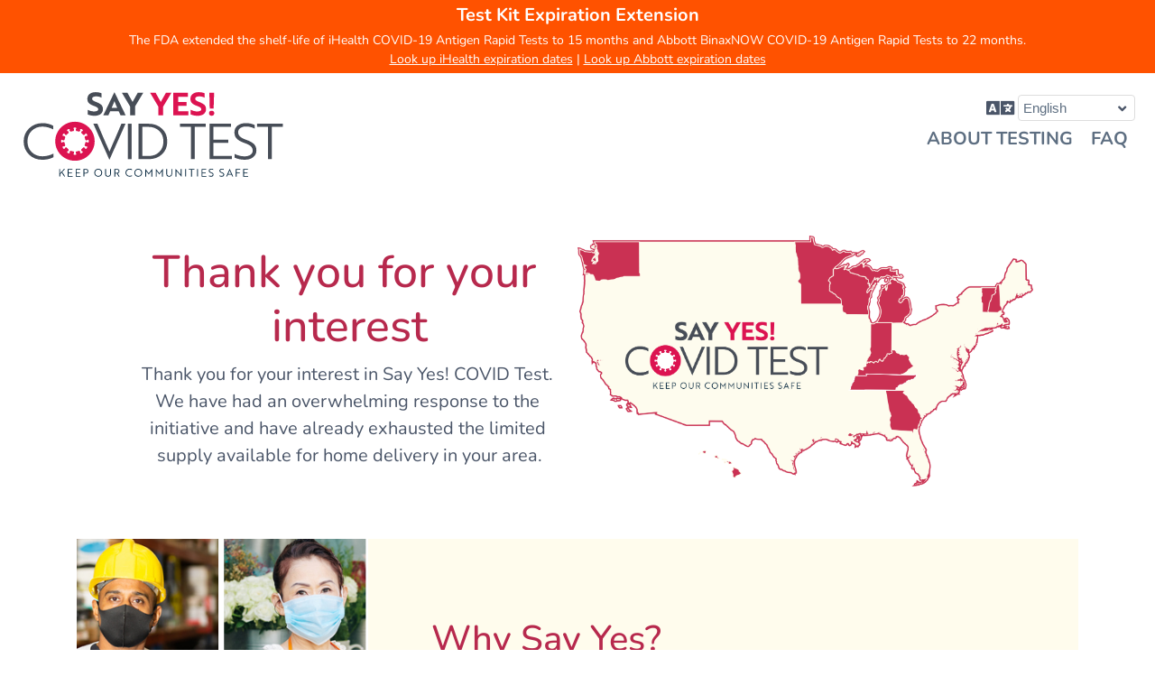

--- FILE ---
content_type: text/html
request_url: https://sayyescovidhometest.com/
body_size: 272
content:
<!doctype html><html lang="en"><head><meta charset="utf-8"/><link rel="icon" id="favicon"/><meta name="viewport" content="width=device-width,initial-scale=1"/><meta name="theme-color" content="#000000"/><meta name="description" id="description" content="Say Yes! Covid Test | Keep our communities safe"/><link rel="apple-touch-icon" id="favicon192"/><link crossorigin="use-credentials" rel="manifest" href="/manifest.json"/><link rel="alternate" id="hreflang" href="/" hreflang="x-default"/><script defer="defer" src="/static/js/main.d486a34b.js"></script><link href="/static/css/main.764b864e.css" rel="stylesheet"></head><body><noscript>You need to enable JavaScript to run this app.</noscript><div id="root"></div></body></html>

--- FILE ---
content_type: image/svg+xml
request_url: https://sayyescovidhometest.com/static/media/dig_assist_icon.4a7e683ddba4d60d708b7876a88167cb.svg
body_size: 1003
content:
<svg width="73" height="121" viewBox="0 0 73 121" fill="none" xmlns="http://www.w3.org/2000/svg">
<path d="M15.0701 53.3801C10.6033 50.5496 7.06179 46.4744 4.88178 41.6566C2.70178 36.8387 1.97842 31.4884 2.80079 26.2647C3.62316 21.0409 5.95536 16.1716 9.51017 12.2566C13.065 8.34154 17.6872 5.55162 22.8076 4.2304C27.928 2.90917 33.3231 3.11433 38.3283 4.82061C43.3336 6.52689 47.7306 9.65978 50.9778 13.8335C54.225 18.0072 56.1807 23.0395 56.604 28.3107C57.0273 33.5818 55.8997 38.8617 53.3601 43.5001" stroke="#fff" stroke-width="4.85" stroke-linecap="round" stroke-linejoin="round"/>
<path d="M15.2 37.8501C13.9224 35.3541 13.3168 32.5686 13.4425 29.7675C13.5683 26.9663 14.4212 24.2462 15.9172 21.8748C17.4133 19.5033 19.501 17.5622 21.9749 16.2425C24.4489 14.9228 27.2238 14.2699 30.0266 14.3481C32.8295 14.4263 35.5636 15.2328 37.9601 16.6884C40.3567 18.144 42.3329 20.1985 43.6945 22.6496C45.056 25.1008 45.7559 27.8642 45.7253 30.668C45.6947 33.4718 44.9347 36.2192 43.52 38.6401" stroke="#fff" stroke-width="3.16" stroke-linecap="round" stroke-linejoin="round"/>
<path d="M59.37 75.3399V64.8999C59.3699 64.1077 59.5268 63.3234 59.8314 62.5922C60.1361 61.8609 60.5825 61.1973 61.145 60.6394C61.7074 60.0816 62.3748 59.6407 63.1085 59.3422C63.8423 59.0436 64.6279 58.8933 65.42 58.8999H65.57C67.1171 58.9025 68.6 59.519 69.693 60.6139C70.7861 61.7088 71.4 63.1927 71.4 64.7399V75.9999C71.4 91.4699 68.78 98.6099 66.99 101.67C66.091 103.22 65.4589 104.91 65.12 106.67C64.4403 110.244 62.5354 113.469 59.7334 115.789C56.9314 118.109 53.4078 119.379 49.77 119.38H37.85C34.1956 119.379 30.6573 118.096 27.8508 115.756C25.0444 113.415 23.1474 110.165 22.49 106.57C22.148 104.604 21.4281 102.722 20.37 101.03L3.83996 75.2599C2.76361 73.8387 2.28277 72.0544 2.4993 70.2848C2.71582 68.5153 3.61271 66.8995 4.99997 65.7799V65.7799C6.23266 64.7578 7.78366 64.1984 9.38496 64.1984C10.9863 64.1984 12.5373 64.7578 13.77 65.7799L23.24 73.7199V30.6099C23.24 29.0186 23.8721 27.4924 24.9973 26.3672C26.1225 25.242 27.6487 24.6099 29.24 24.6099H29.39C30.9371 24.6125 32.42 25.229 33.513 26.3239C34.6061 27.4188 35.22 28.9027 35.22 30.4499L35.32 66.5299V54.9099C35.3261 54.1362 35.4875 53.3716 35.7946 52.6614C36.1017 51.9513 36.5483 51.31 37.1078 50.7756C37.6674 50.2413 38.3285 49.8247 39.0521 49.5506C39.7756 49.2764 40.5468 49.1504 41.32 49.1799V49.1799C42.9113 49.1799 44.4374 49.812 45.5626 50.9372C46.6878 52.0624 47.32 53.5886 47.32 55.1799V59.3999C47.32 58.6119 47.4752 57.8317 47.7767 57.1038C48.0782 56.3758 48.5202 55.7144 49.0773 55.1572C49.6345 54.6001 50.2959 54.1581 51.0239 53.8566C51.7518 53.5551 52.532 53.3999 53.32 53.3999V53.3999C54.9113 53.3999 56.4374 54.032 57.5626 55.1572C58.6878 56.2824 59.32 57.8086 59.32 59.3999L59.37 75.3399Z" fill="#fff" stroke="transparent" stroke-width="2" stroke-miterlimit="10"/>
</svg>


--- FILE ---
content_type: image/svg+xml
request_url: https://sayyescovidhometest.com/static/media/syct_logo_white.4bf359d4092ad880c419bbefd01791a5.svg
body_size: 3116
content:
<?xml version="1.0" encoding="utf-8"?>
<!-- Generator: Adobe Illustrator 25.0.0, SVG Export Plug-In . SVG Version: 6.00 Build 0)  -->
<svg version="1.1" id="Layer_1" xmlns="http://www.w3.org/2000/svg" xmlns:xlink="http://www.w3.org/1999/xlink" x="0px" y="0px"
	 viewBox="0 0 601.9 205.3" style="enable-background:new 0 0 601.9 205.3;" xml:space="preserve">
<style type="text/css">
	.st0{fill:#DC1351;}
	.st1{fill:#FFFFFF;}
</style>
<g>
	<path class="st0" d="M167,118.7c0,24.9-20.2,45.1-45.1,45.1c-24.9,0-45.1-20.2-45.1-45.1c0-24.9,20.2-45.1,45.1-45.1
		C146.8,73.6,167,93.8,167,118.7"/>
	<path class="st1" d="M125,95c2.1,0.3,4.2,0.8,6.1,1.6c2.4-0.5,3.2-3.1,3-3.7c-0.1-0.5-0.7-0.7-0.4-1.5c0.4-1.2,2.5-1.3,4.1-0.3l0,0
		l0,0c1.6,0.9,2.6,2.7,1.8,3.7c-0.5,0.6-1,0.2-1.5,0.4c-0.6,0.1-2.5,2.1-1.7,4.4c1.7,1.3,3.2,2.8,4.5,4.5c2.3,0.7,4.3-1.1,4.4-1.7
		c0.1-0.5-0.3-0.9,0.4-1.5c1-0.8,2.8,0.1,3.7,1.8l0,0l0,0c0.9,1.6,0.9,3.6-0.3,4.1c-0.8,0.3-1-0.3-1.5-0.4c-0.6-0.2-3.1,0.6-3.7,2.9
		c0.8,2,1.4,4.1,1.7,6.3c1.6,1.7,4.2,1.1,4.6,0.7c0.4-0.4,0.2-0.9,1.1-1.1c1.3-0.2,2.3,1.5,2.3,3.4v0v0c0,1.9-1.1,3.6-2.3,3.4
		c-0.8-0.1-0.7-0.7-1.1-1.1c-0.4-0.4-3-1-4.6,0.6c-0.3,2.2-0.8,4.4-1.7,6.4c0.6,2.2,3.1,3,3.6,2.8c0.5-0.1,0.7-0.7,1.5-0.4
		c1.2,0.4,1.3,2.5,0.3,4.1l0,0l0,0c-0.9,1.6-2.7,2.6-3.7,1.8c-0.7-0.5-0.2-1-0.4-1.5c-0.1-0.6-2-2.3-4.2-1.8c-1.4,1.8-3,3.4-4.8,4.8
		c-0.6,2.2,1.2,4.1,1.8,4.2c0.5,0.1,0.9-0.3,1.5,0.4c0.8,1-0.1,2.8-1.8,3.7l0,0l0,0c-1.6,0.9-3.6,0.9-4.1-0.3
		c-0.3-0.8,0.3-1,0.4-1.5c0.2-0.5-0.6-3-2.7-3.6c-2.1,0.9-4.3,1.5-6.6,1.8c-1.6,1.6-1,4.1-0.6,4.5c0.4,0.4,0.9,0.2,1.1,1.1
		c0.2,1.3-1.5,2.3-3.4,2.3h0h0c-1.9,0-3.6-1.1-3.4-2.3c0.1-0.8,0.7-0.7,1.1-1.1c0.4-0.4,1-2.9-0.5-4.5c-2.3-0.3-4.5-0.9-6.6-1.8
		c-2.2,0.6-2.9,3.1-2.7,3.6c0.1,0.5,0.7,0.7,0.4,1.5c-0.4,1.2-2.5,1.3-4.1,0.3l0,0l0,0c-1.6-0.9-2.6-2.7-1.8-3.7
		c0.5-0.7,1-0.2,1.5-0.4c0.5-0.1,2.3-2,1.8-4.2c-1.8-1.4-3.4-3-4.8-4.8c-2.2-0.6-4.1,1.2-4.2,1.8c-0.1,0.5,0.3,0.9-0.4,1.5
		c-1,0.8-2.8-0.1-3.7-1.8l0,0l0,0c-0.9-1.6-0.9-3.6,0.3-4.1c0.8-0.3,1,0.3,1.5,0.4c0.5,0.2,3.1-0.6,3.6-2.8c-0.8-2-1.4-4.2-1.7-6.4
		c-1.6-1.7-4.2-1.1-4.6-0.6c-0.4,0.4-0.2,0.9-1.1,1.1c-1.3,0.2-2.3-1.5-2.3-3.4l0,0l0,0c0-1.9,1.1-3.6,2.3-3.4
		c0.8,0.1,0.7,0.7,1.1,1.1c0.4,0.4,3,1,4.6-0.7c0.3-2.2,0.9-4.3,1.7-6.3c-0.5-2.3-3.1-3.1-3.7-2.9c-0.5,0.1-0.7,0.7-1.5,0.4
		c-1.2-0.4-1.3-2.5-0.3-4.1l0,0l0,0c0.9-1.6,2.7-2.6,3.7-1.8c0.7,0.5,0.2,1,0.4,1.5c0.1,0.6,2.1,2.4,4.4,1.7
		c1.3-1.7,2.8-3.2,4.5-4.5c0.8-2.3-1.1-4.3-1.7-4.4c-0.5-0.1-0.9,0.3-1.5-0.4c-0.8-1,0.1-2.8,1.8-3.7l0,0l0,0
		c1.6-0.9,3.6-0.9,4.1,0.3c0.3,0.8-0.3,1-0.4,1.5c-0.2,0.6,0.6,3.2,3,3.7c1.9-0.8,4-1.3,6.1-1.6c1.8-1.6,1.2-4.3,0.8-4.7
		c-0.4-0.4-0.9-0.2-1.1-1.1c-0.2-1.3,1.5-2.3,3.4-2.3l0,0l0,0c1.9,0,3.6,1.1,3.4,2.3c-0.1,0.8-0.7,0.7-1.1,1.1
		C123.8,90.7,123.1,93.4,125,95"/>
	<path class="st1" d="M72.1,83v8.3c-8.3-4.2-16.5-6.4-24.8-6.4c-9.8,0-17.9,3.3-24.5,9.8c-6.4,6.5-9.6,14.7-9.6,24.5
		c0,9.9,3.2,18,9.6,24.5c6.5,6.5,14.7,9.8,24.5,9.8c8.6,0,17.1-2.1,25.4-6.3v8.3c-7.1,4-15.6,6-25.4,6c-12.4,0-22.6-4-30.6-12.1
		c-8.1-8.1-12.2-18.2-12.2-30.2c0-12,4.1-22,12.2-30.1c8.3-8.1,18.5-12.2,30.6-12.2C56.7,76.8,65,78.9,72.1,83"/>
	<path class="st1" d="M228.3,78.2h9.4l-36.8,83.2h-0.2l-36.7-83.2h9.3l15.5,36.3l4,9.3c3.3,7.3,6,13.5,8.1,18.8l3.6-8.6l4.3-10.1
		l4.1-9.3L228.3,78.2z"/>
</g>
<rect x="243" y="78.2" class="st1" width="8.6" height="81.9"/>
<g>
	<path class="st1" d="M290,85.5h-13.9v67.3h14.4c9.8,0,17.9-3.1,24.2-9.2c6.4-6.2,9.7-14.4,9.7-24.5c0-10.2-3.3-18.3-9.8-24.5
		C308.2,88.5,300,85.5,290,85.5 M290.5,160.1h-23.1V78.2h22.6c12.6,0,22.9,3.8,30.9,11.3c8.2,7.4,12.3,17.2,12.3,29.7
		c0,12.4-4.1,22.3-12.2,29.8C313,156.4,302.8,160.1,290.5,160.1"/>
</g>
<polygon class="st1" points="421.3,78.2 421.3,85.5 396.1,85.5 396.1,160.1 387.4,160.1 387.4,85.5 362.3,85.5 362.3,78.2 "/>
<polygon class="st1" points="481,152.8 481,160.1 429.9,160.1 429.9,78.2 479.3,78.2 479.3,85.5 438.6,85.5 438.6,114.9 473,114.9 
	473,122.3 438.6,122.3 438.6,152.8 "/>
<g>
	<path class="st1" d="M510.4,161.4c-8.4,0-16.1-1.6-23.2-4.9v-8.6c7.8,3.8,15.4,5.7,22.7,5.7c5.6,0,10.2-1.2,13.6-3.5
		c3.5-2.3,5.2-5.5,5.2-9.6c0-4.1-1.4-7.5-4.1-10.1c-2.7-2.7-7.6-5.2-14.8-7.7c-8.2-2.9-14.1-6.2-17.6-10c-3.6-3.8-5.3-8.6-5.3-14.6
		c0-6.6,2.5-11.8,7.4-15.6c5.1-3.8,11.4-5.7,18.9-5.7c7.1,0,13.8,1.4,19.9,4.2v8.4c-6.3-3.2-12.8-4.8-19.6-4.8
		c-5.3,0-9.7,1.2-13,3.6c-3.4,2.4-5.1,5.6-5.1,9.4c0,3.9,1.4,7.3,4.1,10c2.8,2.7,7.6,5.3,14.5,7.8c8.3,3,14.3,6.3,17.9,10
		c3.6,3.7,5.3,8.5,5.3,14.3c0,6.7-2.5,11.9-7.4,15.8C525,159.6,518.5,161.4,510.4,161.4"/>
</g>
<polygon class="st1" points="597.7,78.2 597.7,85.5 572.5,85.5 572.5,160.1 563.8,160.1 563.8,85.5 538.7,85.5 538.7,78.2 "/>
<g>
	<path class="st1" d="M166.6,59.8c-5.8,0-11-1-15.6-3V46.1c4.2,2.2,8.6,3.5,13.2,3.8c1.9,0.1,3.4,0,4.7-0.3c4.2-0.6,6.3-2.2,6.3-4.7
		c0-1.6-0.7-3-2.2-4.1c-1.5-1.1-4.2-2.4-8.1-3.9c-4.9-1.8-8.6-3.9-11.1-6.3c-2.3-2.4-3.5-5.7-3.5-10c0-4.6,1.7-8.3,5.2-11.1
		c3.4-2.8,8-4.2,13.7-4.2c5.2,0,9.7,0.9,13.7,2.6v10.3c-3.6-2.1-7.9-3.2-12.8-3.2c-2.7,0-4.9,0.5-6.5,1.5c-1.6,1-2.4,2.3-2.4,4
		c0,1.5,0.8,2.9,2.3,4c1.5,1.2,4.1,2.5,7.7,3.8c5.1,2,8.8,4.2,11.2,6.5c2.4,2.3,3.6,5.6,3.6,9.7c0,4.8-1.7,8.5-5.1,11.1
		C177.5,58.5,172.7,59.8,166.6,59.8"/>
	<path class="st1" d="M205.9,41.7h12.8c-2.9-6.6-5-11.8-6.3-15.6l-2.7,6.5C207.8,37.2,206.5,40.2,205.9,41.7 M198.4,58.8h-11.7
		l25.4-53.2h0.4l25.5,53.2h-11.7l-4.2-9.2h-19.6L198.4,58.8z"/>
</g>
<polygon class="st1" points="248.2,38.5 229.2,6.4 241.8,6.4 253.8,27.9 265.8,6.4 278.4,6.4 259.4,38.5 259.4,58.8 248.2,58.8 "/>
<polygon class="st0" points="312.7,38.5 293.7,6.4 306.3,6.4 318.3,27.9 330.3,6.4 342.9,6.4 323.9,38.5 323.9,58.8 312.7,58.8 "/>
<polygon class="st0" points="381.6,49.4 381.6,58.8 346.9,58.8 346.9,6.4 380.5,6.4 380.5,15.8 358.1,15.8 358.1,27.8 377.1,27.8 
	377.1,36.8 358.1,36.8 358.1,49.4 "/>
<g>
	<path class="st0" d="M402.5,59.8c-5.8,0-11-1-15.6-3V46.1c4.2,2.2,8.6,3.5,13.2,3.8c1.9,0.1,3.4,0,4.7-0.3c4.2-0.6,6.3-2.2,6.3-4.7
		c0-1.6-0.7-3-2.2-4.1c-1.5-1.1-4.2-2.4-8.1-3.9c-4.9-1.8-8.6-3.9-11.1-6.3c-2.3-2.4-3.5-5.7-3.5-10c0-4.6,1.7-8.3,5.2-11.1
		c3.4-2.8,8-4.2,13.7-4.2c5.2,0,9.7,0.9,13.7,2.6v10.3c-3.6-2.1-7.9-3.2-12.8-3.2c-2.7,0-4.9,0.5-6.5,1.5c-1.6,1-2.4,2.3-2.4,4
		c0,1.5,0.8,2.9,2.3,4c1.5,1.2,4.1,2.5,7.7,3.8c5.1,2,8.8,4.2,11.2,6.5c2.4,2.3,3.6,5.6,3.6,9.7c0,4.8-1.7,8.5-5.1,11.1
		C413.5,58.5,408.7,59.8,402.5,59.8"/>
	<path class="st0" d="M439.3,43.4h-8.9l-0.9-36.9h10.9L439.3,43.4z M428.8,54c0-1.8,0.5-3.2,1.6-4.3c1.1-1.1,2.6-1.6,4.4-1.6
		c1.8,0,3.3,0.5,4.4,1.6c1.1,1.1,1.6,2.5,1.6,4.3c0,1.7-0.6,3.2-1.7,4.2c-1.1,1.1-2.6,1.6-4.4,1.6c-1.8,0-3.3-0.5-4.4-1.6
		C429.3,57.2,428.8,55.8,428.8,54"/>
	<g>
		<path class="st1" d="M89.5,189.7l6.8,10.6h-2.2l-5.8-9.2l-3.6,4v5.2h-1.9v-17.7h1.9v10.2l9.1-10.2H96L89.5,189.7z"/>
		<path class="st1" d="M102.3,200.3v-17.7H113v1.6h-8.8v6.4h7.5v1.6h-7.5v6.6h9.2v1.6H102.3z"/>
		<path class="st1" d="M120.3,200.3v-17.7H131v1.6h-8.8v6.4h7.5v1.6h-7.5v6.6h9.2v1.6H120.3z"/>
		<path class="st1" d="M140.2,193.1v7.2h-1.9v-17.7h5.1c3.7,0,5.9,2,5.9,5.3s-2.2,5.3-5.9,5.3H140.2z M140.2,184.2v7.4h3.3
			c2.5,0,3.9-1.4,3.9-3.7c0-2.3-1.5-3.7-4.1-3.7H140.2z"/>
		<path class="st1" d="M171.9,182.3c5.1,0,9,4,9,9.2c0,5.1-3.9,9.2-9,9.2c-5.1,0-9-4-9-9.2C162.9,186.4,166.8,182.3,171.9,182.3z
			 M171.9,198.9c4.1,0,7.1-3.2,7.1-7.4s-3-7.4-7.1-7.4c-4.1,0-7.1,3.2-7.1,7.4S167.8,198.9,171.9,198.9z"/>
		<path class="st1" d="M200.8,194.2c0,4-2.5,6.4-6.7,6.4c-4.1,0-6.6-2.4-6.6-6.4v-11.6h1.9v11.5c0,3,1.8,4.8,4.8,4.8
			c3,0,4.8-1.8,4.8-4.8v-11.5h1.9V194.2z"/>
		<path class="st1" d="M214.4,182.6c3.7,0,6,2,6,5.3c0,2.7-1.7,4.4-3.9,5l4.2,7.5h-2.1l-3.9-7.2h-4v7.2h-1.9v-17.7H214.4z
			 M210.7,184.2v7.4h3.8c2.6,0,4.1-1.4,4.1-3.7c0-2.3-1.6-3.7-4.2-3.7H210.7z"/>
		<path class="st1" d="M249,185.4c-1.3-0.7-3.2-1.4-5.4-1.4c-4.3,0-7.4,3.2-7.4,7.4s3.1,7.4,7.4,7.4c2.3,0,4.2-0.7,5.5-1.4v1.8
			c-0.9,0.5-2.8,1.3-5.5,1.3c-5.3,0-9.3-4-9.3-9.2c0-5.2,3.9-9.2,9.3-9.2c2.6,0,4.5,0.8,5.4,1.3V185.4z"/>
		<path class="st1" d="M263.5,182.3c5.1,0,9,4,9,9.2c0,5.1-3.9,9.2-9,9.2c-5.1,0-9-4-9-9.2C254.5,186.4,258.4,182.3,263.5,182.3z
			 M263.5,198.9c4.1,0,7.1-3.2,7.1-7.4s-3-7.4-7.1-7.4c-4.1,0-7.1,3.2-7.1,7.4S259.4,198.9,263.5,198.9z"/>
		<path class="st1" d="M281.9,188l-0.5-0.7c0,0.6,0,1.1,0,1.7v11.4h-1.8v-18h0l7.9,10.3l7.9-10.3h0v18h-1.8V189c0-0.5,0-1.1,0-1.7
			c-0.2,0.4-0.6,0.9-1,1.4l-5.1,6.7L281.9,188z"/>
		<path class="st1" d="M306.1,188l-0.5-0.7c0,0.6,0,1.1,0,1.7v11.4h-1.8v-18h0l7.9,10.3l7.9-10.3h0v18h-1.8V189c0-0.5,0-1.1,0-1.7
			c-0.2,0.4-0.6,0.9-1,1.4l-5.1,6.7L306.1,188z"/>
		<path class="st1" d="M340.9,194.2c0,4-2.5,6.4-6.6,6.4c-4.1,0-6.6-2.4-6.6-6.4v-11.6h1.9v11.5c0,3,1.8,4.8,4.8,4.8
			s4.8-1.8,4.8-4.8v-11.5h1.9V194.2z"/>
		<path class="st1" d="M351.3,187.6c-0.2-0.2-0.4-0.4-0.5-0.6c0,0.5,0,1,0,1.6v11.8h-1.9v-18h0l11.3,13l0.5,0.6c0-0.5,0-1,0-1.6
			v-11.8h1.9v18h0L351.3,187.6z"/>
		<path class="st1" d="M371,200.3v-17.7h1.9v17.7H371z"/>
		<path class="st1" d="M386.5,184.2v16.2h-1.9v-16.2h-5.4v-1.6h12.8v1.6H386.5z"/>
		<path class="st1" d="M398.2,200.3v-17.7h1.9v17.7H398.2z"/>
		<path class="st1" d="M408.5,200.3v-17.7h10.7v1.6h-8.8v6.4h7.5v1.6h-7.5v6.6h9.2v1.6H408.5z"/>
		<path class="st1" d="M425.1,199.5v-1.9c1.2,0.6,3,1.2,4.9,1.2c2.3,0,4.1-1,4.1-2.8s-1-2.8-4.1-3.9c-3.5-1.3-5-2.8-5-5.3
			c0-2.9,2.5-4.6,5.7-4.6c1.8,0,3.4,0.5,4.3,0.9v1.8c-1-0.5-2.7-1-4.2-1c-2.3,0-3.9,1.1-3.9,2.8c0,1.6,0.9,2.7,4,3.9
			c3.5,1.3,5,2.7,5,5.3c0,2.9-2.4,4.7-5.8,4.7C428,200.6,426.2,200.1,425.1,199.5z"/>
		<path class="st1" d="M449.4,199.5v-1.9c1.2,0.6,3,1.2,4.9,1.2c2.3,0,4.1-1,4.1-2.8s-1-2.8-4.1-3.9c-3.5-1.3-5-2.8-5-5.3
			c0-2.9,2.5-4.6,5.7-4.6c1.8,0,3.4,0.5,4.3,0.9v1.8c-1-0.5-2.7-1-4.2-1c-2.3,0-3.9,1.1-3.9,2.8c0,1.6,0.9,2.7,4,3.9
			c3.5,1.3,5,2.7,5,5.3c0,2.9-2.4,4.7-5.8,4.7C452.4,200.6,450.5,200.1,449.4,199.5z"/>
		<path class="st1" d="M472.8,182.3L472.8,182.3l8.1,18h-2L477,196h-8.4l-1.8,4.3h-2L472.8,182.3z M476.3,194.5
			c-1.3-2.9-2.4-5.5-3.5-8.3c-1.1,2.8-2.2,5.3-3.5,8.3H476.3z"/>
		<path class="st1" d="M488.8,184.2v6.5h7v1.6h-7v8.1h-1.9v-17.7H497v1.6H488.8z"/>
		<path class="st1" d="M503.9,200.3v-17.7h10.7v1.6h-8.8v6.4h7.5v1.6h-7.5v6.6h9.2v1.6H503.9z"/>
	</g>
</g>
</svg>


--- FILE ---
content_type: image/svg+xml
request_url: https://sayyescovidhometest.com/static/media/syct_logo.cdb316bc68a12137b4b76319c7467164.svg
body_size: 3128
content:
<?xml version="1.0" encoding="utf-8"?>
<!-- Generator: Adobe Illustrator 25.0.0, SVG Export Plug-In . SVG Version: 6.00 Build 0)  -->
<svg version="1.1" id="Layer_1" xmlns="http://www.w3.org/2000/svg" xmlns:xlink="http://www.w3.org/1999/xlink" x="0px" y="0px"
	 viewBox="0 0 598.9 201.3" style="enable-background:new 0 0 598.9 201.3;" xml:space="preserve">
<style type="text/css">
	.st0{fill:#DC1351;}
	.st1{fill:#FFFFFF;}
	.st2{fill:#474D57;}
	.st3{fill:#00223A;}
</style>
<g>
	<path class="st0" d="M165,115.7c0,24.9-20.2,45.1-45.1,45.1c-24.9,0-45.1-20.2-45.1-45.1c0-24.9,20.2-45.1,45.1-45.1
		C144.8,70.6,165,90.8,165,115.7"/>
	<path class="st1" d="M123,92c2.1,0.3,4.2,0.8,6.1,1.6c2.4-0.5,3.2-3.1,3-3.7c-0.1-0.5-0.7-0.7-0.4-1.5c0.4-1.2,2.5-1.3,4.1-0.3l0,0
		l0,0c1.6,0.9,2.6,2.7,1.8,3.7c-0.5,0.6-1,0.2-1.5,0.4c-0.6,0.1-2.5,2.1-1.7,4.4c1.7,1.3,3.2,2.8,4.5,4.5c2.3,0.7,4.3-1.1,4.4-1.7
		c0.1-0.5-0.3-0.9,0.4-1.5c1-0.8,2.8,0.1,3.7,1.8l0,0l0,0c0.9,1.6,0.9,3.6-0.3,4.1c-0.8,0.3-1-0.3-1.5-0.4c-0.6-0.2-3.1,0.6-3.7,2.9
		c0.8,2,1.4,4.1,1.7,6.3c1.6,1.7,4.2,1.1,4.6,0.7c0.4-0.4,0.2-0.9,1.1-1.1c1.3-0.2,2.3,1.5,2.3,3.4v0v0c0,1.9-1.1,3.6-2.3,3.4
		c-0.8-0.1-0.7-0.7-1.1-1.1c-0.4-0.4-3-1-4.6,0.6c-0.3,2.2-0.8,4.4-1.7,6.4c0.6,2.2,3.1,3,3.6,2.8c0.5-0.1,0.7-0.7,1.5-0.4
		c1.2,0.4,1.3,2.5,0.3,4.1l0,0l0,0c-0.9,1.6-2.7,2.6-3.7,1.8c-0.7-0.5-0.2-1-0.4-1.5c-0.1-0.6-2-2.3-4.2-1.8c-1.4,1.8-3,3.4-4.8,4.8
		c-0.6,2.2,1.2,4.1,1.8,4.2c0.5,0.1,0.9-0.3,1.5,0.4c0.8,1-0.1,2.8-1.8,3.7l0,0l0,0c-1.6,0.9-3.6,0.9-4.1-0.3
		c-0.3-0.8,0.3-1,0.4-1.5c0.2-0.5-0.6-3-2.7-3.6c-2.1,0.9-4.3,1.5-6.6,1.8c-1.6,1.6-1,4.1-0.6,4.5c0.4,0.4,0.9,0.2,1.1,1.1
		c0.2,1.3-1.5,2.3-3.4,2.3h0h0c-1.9,0-3.6-1.1-3.4-2.3c0.1-0.8,0.7-0.7,1.1-1.1c0.4-0.4,1-2.9-0.5-4.5c-2.3-0.3-4.5-0.9-6.6-1.8
		c-2.2,0.6-2.9,3.1-2.7,3.6c0.1,0.5,0.7,0.7,0.4,1.5c-0.4,1.2-2.5,1.3-4.1,0.3l0,0l0,0c-1.6-0.9-2.6-2.7-1.8-3.7
		c0.5-0.7,1-0.2,1.5-0.4c0.5-0.1,2.3-2,1.8-4.2c-1.8-1.4-3.4-3-4.8-4.8c-2.2-0.6-4.1,1.2-4.2,1.8c-0.1,0.5,0.3,0.9-0.4,1.5
		c-1,0.8-2.8-0.1-3.7-1.8l0,0l0,0c-0.9-1.6-0.9-3.6,0.3-4.1c0.8-0.3,1,0.3,1.5,0.4c0.5,0.2,3.1-0.6,3.6-2.8c-0.8-2-1.4-4.2-1.7-6.4
		c-1.6-1.7-4.2-1.1-4.6-0.6c-0.4,0.4-0.2,0.9-1.1,1.1c-1.3,0.2-2.3-1.5-2.3-3.4l0,0l0,0c0-1.9,1.1-3.6,2.3-3.4
		c0.8,0.1,0.7,0.7,1.1,1.1c0.4,0.4,3,1,4.6-0.7c0.3-2.2,0.9-4.3,1.7-6.3c-0.5-2.3-3.1-3.1-3.7-2.9c-0.5,0.1-0.7,0.7-1.5,0.4
		c-1.2-0.4-1.3-2.5-0.3-4.1l0,0l0,0c0.9-1.6,2.7-2.6,3.7-1.8c0.7,0.5,0.2,1,0.4,1.5c0.1,0.6,2.1,2.4,4.4,1.7
		c1.3-1.7,2.8-3.2,4.5-4.5c0.8-2.3-1.1-4.3-1.7-4.4c-0.5-0.1-0.9,0.3-1.5-0.4c-0.8-1,0.1-2.8,1.8-3.7l0,0l0,0
		c1.6-0.9,3.6-0.9,4.1,0.3c0.3,0.8-0.3,1-0.4,1.5c-0.2,0.6,0.6,3.2,3,3.7c1.9-0.8,4-1.3,6.1-1.6c1.8-1.6,1.2-4.3,0.8-4.7
		c-0.4-0.4-0.9-0.2-1.1-1.1c-0.2-1.3,1.5-2.3,3.4-2.3l0,0l0,0c1.9,0,3.6,1.1,3.4,2.3c-0.1,0.8-0.7,0.7-1.1,1.1
		C121.8,87.7,121.1,90.4,123,92"/>
	<path class="st2" d="M70.1,80v8.3c-8.3-4.2-16.5-6.4-24.8-6.4c-9.8,0-17.9,3.3-24.5,9.8c-6.4,6.5-9.6,14.7-9.6,24.5
		c0,9.9,3.2,18,9.6,24.5c6.5,6.5,14.7,9.8,24.5,9.8c8.6,0,17.1-2.1,25.4-6.3v8.3c-7.1,4-15.6,6-25.4,6c-12.4,0-22.6-4-30.6-12.1
		c-8.1-8.1-12.2-18.2-12.2-30.2c0-12,4.1-22,12.2-30.1c8.3-8.1,18.5-12.2,30.6-12.2C54.7,73.8,63,75.9,70.1,80"/>
	<path class="st2" d="M226.3,75.2h9.4l-36.8,83.2h-0.2l-36.7-83.2h9.3l15.5,36.3l4,9.3c3.3,7.3,6,13.5,8.1,18.8l3.6-8.6l4.3-10.1
		l4.1-9.3L226.3,75.2z"/>
</g>
<rect x="241" y="75.2" class="st2" width="8.6" height="81.9"/>
<g>
	<path class="st2" d="M288,82.5h-13.9v67.3h14.4c9.8,0,17.9-3.1,24.2-9.2c6.4-6.2,9.7-14.4,9.7-24.5c0-10.2-3.3-18.3-9.8-24.5
		C306.2,85.5,298,82.5,288,82.5 M288.5,157.1h-23.1V75.2h22.6c12.6,0,22.9,3.8,30.9,11.3c8.2,7.4,12.3,17.2,12.3,29.7
		c0,12.4-4.1,22.3-12.2,29.8C311,153.4,300.8,157.1,288.5,157.1"/>
</g>
<polygon class="st2" points="419.3,75.2 419.3,82.5 394.1,82.5 394.1,157.1 385.4,157.1 385.4,82.5 360.3,82.5 360.3,75.2 "/>
<polygon class="st2" points="479,149.8 479,157.1 427.9,157.1 427.9,75.2 477.3,75.2 477.3,82.5 436.6,82.5 436.6,111.9 471,111.9 
	471,119.3 436.6,119.3 436.6,149.8 "/>
<g>
	<path class="st2" d="M508.4,158.4c-8.4,0-16.1-1.6-23.2-4.9v-8.6c7.8,3.8,15.4,5.7,22.7,5.7c5.6,0,10.2-1.2,13.6-3.5
		c3.5-2.3,5.2-5.5,5.2-9.6c0-4.1-1.4-7.5-4.1-10.1c-2.7-2.7-7.6-5.2-14.8-7.7c-8.2-2.9-14.1-6.2-17.6-10c-3.6-3.8-5.3-8.6-5.3-14.6
		c0-6.6,2.5-11.8,7.4-15.6c5.1-3.8,11.4-5.7,18.9-5.7c7.1,0,13.8,1.4,19.9,4.2v8.4c-6.3-3.2-12.8-4.8-19.6-4.8
		c-5.3,0-9.7,1.2-13,3.6c-3.4,2.4-5.1,5.6-5.1,9.4c0,3.9,1.4,7.3,4.1,10c2.8,2.7,7.6,5.3,14.5,7.8c8.3,3,14.3,6.3,17.9,10
		c3.6,3.7,5.3,8.5,5.3,14.3c0,6.7-2.5,11.9-7.4,15.8C523,156.6,516.5,158.4,508.4,158.4"/>
</g>
<polygon class="st2" points="595.7,75.2 595.7,82.5 570.5,82.5 570.5,157.1 561.8,157.1 561.8,82.5 536.7,82.5 536.7,75.2 "/>
<g>
	<path class="st2" d="M164.6,56.8c-5.8,0-11-1-15.6-3V43.1c4.2,2.2,8.6,3.5,13.2,3.8c1.9,0.1,3.4,0,4.7-0.3c4.2-0.6,6.3-2.2,6.3-4.7
		c0-1.6-0.7-3-2.2-4.1c-1.5-1.1-4.2-2.4-8.1-3.9c-4.9-1.8-8.6-3.9-11.1-6.3c-2.3-2.4-3.5-5.7-3.5-10c0-4.6,1.7-8.3,5.2-11.1
		c3.4-2.8,8-4.2,13.7-4.2c5.2,0,9.7,0.9,13.7,2.6v10.3c-3.6-2.1-7.9-3.2-12.8-3.2c-2.7,0-4.9,0.5-6.5,1.5c-1.6,1-2.4,2.3-2.4,4
		c0,1.5,0.8,2.9,2.3,4c1.5,1.2,4.1,2.5,7.7,3.8c5.1,2,8.8,4.2,11.2,6.5c2.4,2.3,3.6,5.6,3.6,9.7c0,4.8-1.7,8.5-5.1,11.1
		C175.5,55.5,170.7,56.8,164.6,56.8"/>
	<path class="st2" d="M203.9,38.7h12.8c-2.9-6.6-5-11.8-6.3-15.6l-2.7,6.5C205.8,34.2,204.5,37.2,203.9,38.7 M196.4,55.8h-11.7
		l25.4-53.2h0.4l25.5,53.2h-11.7l-4.2-9.2h-19.6L196.4,55.8z"/>
</g>
<polygon class="st2" points="246.2,35.5 227.2,3.4 239.8,3.4 251.8,24.9 263.8,3.4 276.4,3.4 257.4,35.5 257.4,55.8 246.2,55.8 "/>
<polygon class="st0" points="310.7,35.5 291.7,3.4 304.3,3.4 316.3,24.9 328.3,3.4 340.9,3.4 321.9,35.5 321.9,55.8 310.7,55.8 "/>
<polygon class="st0" points="379.6,46.4 379.6,55.8 344.9,55.8 344.9,3.4 378.5,3.4 378.5,12.8 356.1,12.8 356.1,24.8 375.1,24.8 
	375.1,33.8 356.1,33.8 356.1,46.4 "/>
<g>
	<path class="st0" d="M400.5,56.8c-5.8,0-11-1-15.6-3V43.1c4.2,2.2,8.6,3.5,13.2,3.8c1.9,0.1,3.4,0,4.7-0.3c4.2-0.6,6.3-2.2,6.3-4.7
		c0-1.6-0.7-3-2.2-4.1c-1.5-1.1-4.2-2.4-8.1-3.9c-4.9-1.8-8.6-3.9-11.1-6.3c-2.3-2.4-3.5-5.7-3.5-10c0-4.6,1.7-8.3,5.2-11.1
		c3.4-2.8,8-4.2,13.7-4.2c5.2,0,9.7,0.9,13.7,2.6v10.3c-3.6-2.1-7.9-3.2-12.8-3.2c-2.7,0-4.9,0.5-6.5,1.5c-1.6,1-2.4,2.3-2.4,4
		c0,1.5,0.8,2.9,2.3,4c1.5,1.2,4.1,2.5,7.7,3.8c5.1,2,8.8,4.2,11.2,6.5c2.4,2.3,3.6,5.6,3.6,9.7c0,4.8-1.7,8.5-5.1,11.1
		C411.5,55.5,406.7,56.8,400.5,56.8"/>
	<path class="st0" d="M437.3,40.4h-8.9l-0.9-36.9h10.9L437.3,40.4z M426.8,51c0-1.8,0.5-3.2,1.6-4.3c1.1-1.1,2.6-1.6,4.4-1.6
		c1.8,0,3.3,0.5,4.4,1.6c1.1,1.1,1.6,2.5,1.6,4.3c0,1.7-0.6,3.2-1.7,4.2c-1.1,1.1-2.6,1.6-4.4,1.6c-1.8,0-3.3-0.5-4.4-1.6
		C427.3,54.2,426.8,52.8,426.8,51"/>
	<g>
		<path class="st3" d="M90.8,186.7l6.8,10.6h-2.2l-5.8-9.2l-3.6,4v5.2H84v-17.7h1.9v10.2l9.1-10.2h2.3L90.8,186.7z"/>
		<path class="st3" d="M103.5,197.3v-17.7h10.7v1.6h-8.8v6.4h7.5v1.6h-7.5v6.6h9.2v1.6H103.5z"/>
		<path class="st3" d="M121.6,197.3v-17.7h10.7v1.6h-8.8v6.4h7.5v1.6h-7.5v6.6h9.2v1.6H121.6z"/>
		<path class="st3" d="M141.4,190.1v7.2h-1.9v-17.7h5.1c3.7,0,5.9,2,5.9,5.3s-2.2,5.3-5.9,5.3H141.4z M141.4,181.2v7.4h3.3
			c2.5,0,3.9-1.4,3.9-3.7c0-2.3-1.5-3.7-4.1-3.7H141.4z"/>
		<path class="st3" d="M173.2,179.3c5.1,0,9,4,9,9.2c0,5.1-3.9,9.2-9,9.2c-5.1,0-9-4-9-9.2C164.1,183.4,168,179.3,173.2,179.3z
			 M173.2,195.9c4.1,0,7.1-3.2,7.1-7.4s-3-7.4-7.1-7.4c-4.1,0-7.1,3.2-7.1,7.4S169,195.9,173.2,195.9z"/>
		<path class="st3" d="M202.1,191.2c0,4-2.5,6.4-6.6,6.4c-4.1,0-6.6-2.4-6.6-6.4v-11.6h1.9v11.5c0,3,1.8,4.8,4.8,4.8
			c3,0,4.8-1.8,4.8-4.8v-11.5h1.9V191.2z"/>
		<path class="st3" d="M215.7,179.6c3.7,0,6,2,6,5.3c0,2.7-1.7,4.4-3.9,5l4.2,7.5h-2.1l-3.9-7.2h-4v7.2h-1.9v-17.7H215.7z
			 M212,181.2v7.4h3.8c2.6,0,4.1-1.4,4.1-3.7c0-2.3-1.6-3.7-4.2-3.7H212z"/>
		<path class="st3" d="M250.3,182.4c-1.3-0.7-3.2-1.4-5.4-1.4c-4.3,0-7.4,3.2-7.4,7.4s3.1,7.4,7.4,7.4c2.3,0,4.2-0.7,5.5-1.4v1.8
			c-0.9,0.5-2.8,1.3-5.5,1.3c-5.3,0-9.3-4-9.3-9.2c0-5.2,3.9-9.2,9.3-9.2c2.6,0,4.5,0.8,5.4,1.3V182.4z"/>
		<path class="st3" d="M264.8,179.3c5.1,0,9,4,9,9.2c0,5.1-3.9,9.2-9,9.2c-5.1,0-9-4-9-9.2C255.8,183.4,259.7,179.3,264.8,179.3z
			 M264.8,195.9c4.1,0,7.1-3.2,7.1-7.4s-3-7.4-7.1-7.4c-4.1,0-7.1,3.2-7.1,7.4S260.7,195.9,264.8,195.9z"/>
		<path class="st3" d="M283.2,185l-0.5-0.7c0,0.6,0,1.1,0,1.7v11.4h-1.8v-18h0l7.9,10.3l7.9-10.3h0v18h-1.8V186c0-0.5,0-1.1,0-1.7
			c-0.2,0.4-0.6,0.9-1,1.4l-5.1,6.7L283.2,185z"/>
		<path class="st3" d="M307.4,185l-0.5-0.7c0,0.6,0,1.1,0,1.7v11.4h-1.8v-18h0l7.9,10.3l7.9-10.3h0v18h-1.8V186c0-0.5,0-1.1,0-1.7
			c-0.2,0.4-0.6,0.9-1,1.4l-5.1,6.7L307.4,185z"/>
		<path class="st3" d="M342.2,191.2c0,4-2.5,6.4-6.6,6.4c-4.1,0-6.6-2.4-6.6-6.4v-11.6h1.9v11.5c0,3,1.8,4.8,4.8,4.8
			s4.8-1.8,4.8-4.8v-11.5h1.9V191.2z"/>
		<path class="st3" d="M352.5,184.6c-0.2-0.2-0.4-0.4-0.5-0.6c0,0.5,0,1,0,1.6v11.8h-1.9v-18h0l11.3,13l0.5,0.6c0-0.5,0-1,0-1.6
			v-11.8h1.9v18h0L352.5,184.6z"/>
		<path class="st3" d="M372.3,197.3v-17.7h1.9v17.7H372.3z"/>
		<path class="st3" d="M387.7,181.2v16.2h-1.9v-16.2h-5.4v-1.6h12.8v1.6H387.7z"/>
		<path class="st3" d="M399.5,197.3v-17.7h1.9v17.7H399.5z"/>
		<path class="st3" d="M409.7,197.3v-17.7h10.7v1.6h-8.8v6.4h7.5v1.6h-7.5v6.6h9.2v1.6H409.7z"/>
		<path class="st3" d="M426.3,196.5v-1.9c1.2,0.6,3,1.2,4.9,1.2c2.3,0,4.1-1,4.1-2.8s-1-2.8-4.1-3.9c-3.5-1.3-5-2.8-5-5.3
			c0-2.9,2.5-4.6,5.7-4.6c1.8,0,3.4,0.5,4.3,0.9v1.8c-1-0.5-2.7-1-4.2-1c-2.3,0-3.9,1.1-3.9,2.8c0,1.6,0.9,2.7,4,3.9
			c3.5,1.3,5,2.7,5,5.3c0,2.9-2.4,4.7-5.8,4.7C429.3,197.6,427.5,197.1,426.3,196.5z"/>
		<path class="st3" d="M450.7,196.5v-1.9c1.2,0.6,3,1.2,4.9,1.2c2.3,0,4.1-1,4.1-2.8s-1-2.8-4.1-3.9c-3.5-1.3-5-2.8-5-5.3
			c0-2.9,2.5-4.6,5.7-4.6c1.8,0,3.4,0.5,4.3,0.9v1.8c-1-0.5-2.7-1-4.2-1c-2.3,0-3.9,1.1-3.9,2.8c0,1.6,0.9,2.7,4,3.9
			c3.5,1.3,5,2.7,5,5.3c0,2.9-2.4,4.7-5.8,4.7C453.6,197.6,451.8,197.1,450.7,196.5z"/>
		<path class="st3" d="M474,179.3L474,179.3l8.1,18h-2l-1.9-4.3h-8.4l-1.8,4.3h-2L474,179.3z M477.6,191.5c-1.3-2.9-2.4-5.5-3.5-8.3
			c-1.1,2.8-2.2,5.3-3.5,8.3H477.6z"/>
		<path class="st3" d="M490,181.2v6.5h7v1.6h-7v8.1h-1.9v-17.7h10.1v1.6H490z"/>
		<path class="st3" d="M505.2,197.3v-17.7h10.7v1.6H507v6.4h7.5v1.6H507v6.6h9.2v1.6H505.2z"/>
	</g>
</g>
</svg>


--- FILE ---
content_type: image/svg+xml
request_url: https://sayyescovidhometest.com/static/media/vac_icon.d548847fa09f58b87c4ecc1a855385bf.svg
body_size: 2372
content:
<?xml version="1.0" encoding="utf-8"?>
<!-- Generator: Adobe Illustrator 25.0.0, SVG Export Plug-In . SVG Version: 6.00 Build 0)  -->
<svg version="1.1" id="Layer_1" xmlns="http://www.w3.org/2000/svg" xmlns:xlink="http://www.w3.org/1999/xlink" x="0px" y="0px"
	 viewBox="0 0 211 223" style="enable-background:new 0 0 211 223;" xml:space="preserve">
<style type="text/css">
	.st0{clip-path:url(#SVGID_2_);}
	.st1{fill:#FFFFFF;}
	.st2{fill:none;stroke:transparent;stroke-miterlimit:0;}
</style>
<g>
	<defs>
		<rect id="SVGID_1_" x="7.5" y="6.2" width="199" height="206.6"/>
	</defs>
	<clipPath id="SVGID_2_">
		<use xlink:href="#SVGID_1_"  style="overflow:visible;"/>
	</clipPath>
	<g class="st0">
		<path class="st1" d="M183.7,84.5l-3.2-1.9L192,63.2l3.1,1.9L183.7,84.5z M204.6,64l-3.2-2c-0.2-0.2-0.4-0.4-0.7-0.5
			c-0.2-0.1-0.5-0.2-0.8-0.3l-7-4.2c-0.1-0.1-0.3-0.2-0.4-0.3c-0.1-0.1-0.3-0.1-0.4-0.2l-3.7-2.2c-1.4-0.8-3.2-0.4-4,1s-0.4,3.2,1,4
			l1.6,1l-11.6,19.5l-13.9-8.2c-1.4-0.8-3.2-0.2-3.9,1.2c-0.7,1.3-0.3,2.9,0.9,3.8l30.2,17.8l-11.5,19.5l-5.6-3.3
			c-1.4-0.8-3.2-0.4-4,1s-0.4,3.2,1,4l5.6,3.3l-11.6,19.5l-5.6-3.3c-1.4-0.8-3.2-0.4-4,1s-0.4,3.2,1,4l0,0l5.6,3.3l-13,21.9
			c-0.8,1.3-2.5,1.8-3.9,1l-2.9-1.7c-0.1-0.1-0.2-0.2-0.4-0.2c-0.1-0.1-0.3-0.2-0.4-0.2l-10.8-6.3c-1.2-0.9-1.7-2.5-1.1-3.9
			L166,88.5c0.8-1.4,0.2-3.2-1.2-3.9c-1.3-0.7-2.9-0.3-3.8,0.9l-38.7,65.6c-2.1,4.1-0.7,9.1,3.1,11.7l8.8,5.1l-4.2,7.2l-3.1-1.9
			l0.9-1.6c0.8-1.4,0.2-3.2-1.2-3.9c-1.4-0.8-3.2-0.2-4,1.2l0,0l-2.2,4c-0.8,1.4-0.3,3.1,1,3.9l1.5,0.9l-17.7,30.3
			c-0.8,1.4-0.4,3.2,1,4c0,0,0,0,0,0c1.4,0.8,3.2,0.4,4-1c0,0,0,0,0,0l17.7-30.2l1.5,0.9c0.7,0.3,1.5,0.4,2.2,0.3
			c0.8-0.2,1.4-0.7,1.8-1.3l5.8-9.8l0.8,0.4c4.1,2.4,9.3,1.1,11.8-3c0,0,0,0,0,0l14.1-23.7c0.2-0.2,0.3-0.4,0.5-0.6
			c0.1-0.2,0.2-0.4,0.3-0.7l13.9-23.4c0.1-0.1,0.2-0.3,0.3-0.4c0.1-0.1,0.2-0.3,0.2-0.5l12.8-21.6l5.7,3.3c0.7,0.4,1.5,0.5,2.2,0.3
			c0.7-0.2,1.4-0.7,1.8-1.3c0.8-1.4,0.4-3.2-1-4l-13.9-8.2l11.4-19.4l1.4,0.8c1.4,0.8,3.2,0.4,4-1S206,64.8,204.6,64"/>
		<path class="st2" d="M183.7,84.5l-3.2-1.9L192,63.2l3.1,1.9L183.7,84.5z M204.6,64l-3.2-2c-0.2-0.2-0.4-0.4-0.7-0.5
			c-0.2-0.1-0.5-0.2-0.8-0.3l-7-4.2c-0.1-0.1-0.3-0.2-0.4-0.3c-0.1-0.1-0.3-0.1-0.4-0.2l-3.7-2.2c-1.4-0.8-3.2-0.4-4,1s-0.4,3.2,1,4
			l1.6,1l-11.6,19.5l-13.9-8.2c-1.4-0.8-3.2-0.2-3.9,1.2c-0.7,1.3-0.3,2.9,0.9,3.8l30.2,17.8l-11.5,19.5l-5.6-3.3
			c-1.4-0.8-3.2-0.4-4,1s-0.4,3.2,1,4l5.6,3.3l-11.6,19.5l-5.6-3.3c-1.4-0.8-3.2-0.4-4,1s-0.4,3.2,1,4l0,0l5.6,3.3l-13,21.9
			c-0.8,1.3-2.5,1.8-3.9,1l-2.9-1.7c-0.1-0.1-0.2-0.2-0.4-0.2c-0.1-0.1-0.3-0.2-0.4-0.2l-10.8-6.3c-1.2-0.9-1.7-2.5-1.1-3.9
			L166,88.5c0.8-1.4,0.2-3.2-1.2-3.9c-1.3-0.7-2.9-0.3-3.8,0.9l-38.7,65.6c-2.1,4.1-0.7,9.1,3.1,11.7l8.8,5.1l-4.2,7.2l-3.1-1.9
			l0.9-1.6c0.8-1.4,0.2-3.2-1.2-3.9c-1.4-0.8-3.2-0.2-4,1.2l0,0l-2.2,4c-0.8,1.4-0.3,3.1,1,3.9l1.5,0.9l-17.7,30.3
			c-0.8,1.4-0.4,3.2,1,4c0,0,0,0,0,0c1.4,0.8,3.2,0.4,4-1c0,0,0,0,0,0l17.7-30.2l1.5,0.9c0.7,0.3,1.5,0.4,2.2,0.3
			c0.8-0.2,1.4-0.7,1.8-1.3l5.8-9.8l0.8,0.4c4.1,2.4,9.3,1.1,11.8-3c0,0,0,0,0,0l14.1-23.7c0.2-0.2,0.3-0.4,0.5-0.6
			c0.1-0.2,0.2-0.4,0.3-0.7l13.9-23.4c0.1-0.1,0.2-0.3,0.3-0.4c0.1-0.1,0.2-0.3,0.2-0.5l12.8-21.6l5.7,3.3c0.7,0.4,1.5,0.5,2.2,0.3
			c0.7-0.2,1.4-0.7,1.8-1.3c0.8-1.4,0.4-3.2-1-4l-13.9-8.2l11.4-19.4l1.4,0.8c1.4,0.8,3.2,0.4,4-1S206,64.8,204.6,64L204.6,64z"/>
		<path class="st1" d="M64.7,138.2c-1.2,0-2.4-0.2-3.6-0.7c-2.5-1-4.4-3-5.4-5.5c-0.9-2.3-0.8-4.9,0.3-7.1l2.7-6.5
			c-2.9-2.2-5.5-4.7-7.7-7.6l-6.7,2.7c-4.8,1.9-10.3-0.4-12.3-5.2c-1.9-4.9,0.4-10.4,5.2-12.5l6.5-2.7c-0.5-3.6-0.5-7.2,0.1-10.7
			l-6.6-2.7c-4.8-2.1-7.1-7.6-5.2-12.5c2-4.8,7.4-7.1,12.3-5.2l6.6,2.9c2.2-2.9,4.8-5.6,7.7-7.8l-2.7-6.6c-1-2.2-1.1-4.7-0.2-7
			c1-2.4,2.9-4.4,5.3-5.3c2.2-1,4.7-1.1,7-0.2c2.4,1,4.4,2.9,5.3,5.4l2.6,6.5c3.6-0.6,7.2-0.6,10.8,0l2.7-6.5c1-2.3,2.9-4.2,5.2-5.2
			c2.4-1,5.1-1,7.4,0.1c2.3,0.9,4.1,2.7,5,5c1,2.3,1,4.9,0,7.2l-2.7,6.6c2.8,2.2,5.4,4.7,7.5,7.5l6.6-2.7c4.8-2.2,10.5-0.2,12.7,4.6
			c2.2,4.8,0.2,10.5-4.6,12.7c-0.2,0.1-0.5,0.2-0.7,0.3l-6.6,2.7c0.5,3.6,0.5,7.2,0,10.8c1.5,0.7,2.1,2.4,1.5,3.9
			c-0.7,1.5-2.4,2.1-3.9,1.5l-2-0.9c-1.2-0.5-1.9-1.9-1.7-3.2c0.8-4.4,0.8-8.9,0-13.3c-0.2-1.4,0.5-2.7,1.8-3.2l8.7-3.6
			c0.9-0.4,1.6-1.1,2-2c0.4-1,0.4-2,0-3c-0.9-1.9-3-2.7-4.9-2l-8.8,3.7c-1.3,0.5-2.8,0.1-3.5-1.1c-2.4-3.7-5.6-6.8-9.3-9.3
			c-1.2-0.8-1.6-2.2-1.1-3.5l3.6-8.7c0.7-1.8-0.1-4-2-4.7c0,0,0,0,0,0c-0.9-0.4-1.9-0.5-2.8-0.1c-1,0.4-1.8,1.2-2.2,2.2l-3.5,8.6
			c-0.5,1.3-2,2.1-3.4,1.7c-4.3-1-8.7-1-13,0c-1.4,0.3-2.8-0.4-3.3-1.7L68,45.7c-0.3-1-1.1-1.7-2-2.1c-0.8-0.3-1.7-0.3-2.5,0.1
			c-1,0.4-1.8,1.1-2.2,2.1c-0.3,0.8-0.3,1.7,0.1,2.5l3.6,8.9c0.5,1.3,0.1,2.8-1.1,3.6c-3.8,2.5-7,5.7-9.4,9.5
			c-0.8,1.1-2.3,1.6-3.6,1L42,67.4c-1.8-0.7-3.9,0.2-4.7,2c-0.8,1.9,0.1,4.1,2,5l8.8,3.6c1.3,0.5,2,1.9,1.8,3.2
			c-0.9,4.3-0.9,8.8,0,13.1c0.3,1.4-0.4,2.8-1.7,3.4l-8.7,3.6c-1.9,0.9-2.8,3.1-2,5c0.7,1.8,2.8,2.8,4.6,2c0,0,0.1,0,0.1,0l8.7-3.6
			c1.2-0.5,2.7-0.1,3.5,1c2.6,3.7,5.8,6.8,9.6,9.4c1.2,0.8,1.6,2.2,1.1,3.5l-3.6,8.7c-0.4,0.9-0.5,1.8-0.2,2.7
			c0.4,1,1.2,1.8,2.2,2.2c1.8,0.7,3.9-0.2,4.6-2l3.6-8.8c0.5-1.3,1.9-2,3.2-1.8c4.4,0.8,8.9,0.8,13.2,0c1.4-0.3,2.7,0.5,3.2,1.8
			l3.6,8.7c0.8,1.9,3,2.8,5,2c1.9-0.8,2.8-3,2-5l-3.6-8.7c-0.5-1.3-0.1-2.8,1.1-3.5c3.7-2.5,6.8-5.7,9.3-9.3c0.8-1.1,2.2-1.5,3.5-1
			l8.3,3.4c1.5,0.6,2.1,2.4,1.5,3.8c-0.6,1.4-2.2,2.1-3.7,1.6l-6.2-2.6c-2.2,2.8-4.7,5.4-7.5,7.6l2.7,6.6c1.9,4.9-0.5,10.5-5.4,12.4
			c-4.7,1.9-10.1-0.3-12.2-4.9l-2.8-6.7c-3.5,0.5-7.1,0.5-10.7,0l-2.7,6.6c-0.9,2.3-2.8,4.2-5.1,5.1
			C67.2,137.9,65.9,138.2,64.7,138.2"/>
		<path class="st2" d="M64.7,138.2c-1.2,0-2.4-0.2-3.6-0.7c-2.5-1-4.4-3-5.4-5.5c-0.9-2.3-0.8-4.9,0.3-7.1l2.7-6.5
			c-2.9-2.2-5.5-4.7-7.7-7.6l-6.7,2.7c-4.8,1.9-10.3-0.4-12.3-5.2c-1.9-4.9,0.4-10.4,5.2-12.5l6.5-2.7c-0.5-3.6-0.5-7.2,0.1-10.7
			l-6.6-2.7c-4.8-2.1-7.1-7.6-5.2-12.5c2-4.8,7.4-7.1,12.3-5.2l6.6,2.9c2.2-2.9,4.8-5.6,7.7-7.8l-2.7-6.6c-1-2.2-1.1-4.7-0.2-7
			c1-2.4,2.9-4.4,5.3-5.3c2.2-1,4.7-1.1,7-0.2c2.4,1,4.4,2.9,5.3,5.4l2.6,6.5c3.6-0.6,7.2-0.6,10.8,0l2.7-6.5c1-2.3,2.9-4.2,5.2-5.2
			c2.4-1,5.1-1,7.4,0.1c2.3,0.9,4.1,2.7,5,5c1,2.3,1,4.9,0,7.2l-2.7,6.6c2.8,2.2,5.4,4.7,7.5,7.5l6.6-2.7c4.8-2.2,10.5-0.2,12.7,4.6
			c2.2,4.8,0.2,10.5-4.6,12.7c-0.2,0.1-0.5,0.2-0.7,0.3l-6.6,2.7c0.5,3.6,0.5,7.2,0,10.8c1.5,0.7,2.1,2.4,1.5,3.9
			c-0.7,1.5-2.4,2.1-3.9,1.5l-2-0.9c-1.2-0.5-1.9-1.9-1.7-3.2c0.8-4.4,0.8-8.9,0-13.3c-0.2-1.4,0.5-2.7,1.8-3.2l8.7-3.6
			c0.9-0.4,1.6-1.1,2-2c0.4-1,0.4-2,0-3c-0.9-1.9-3-2.7-4.9-2l-8.8,3.7c-1.3,0.5-2.8,0.1-3.5-1.1c-2.4-3.7-5.6-6.8-9.3-9.3
			c-1.2-0.8-1.6-2.2-1.1-3.5l3.6-8.7c0.7-1.8-0.1-4-2-4.7c0,0,0,0,0,0c-0.9-0.4-1.9-0.5-2.8-0.1c-1,0.4-1.8,1.2-2.2,2.2l-3.5,8.6
			c-0.5,1.3-2,2.1-3.4,1.7c-4.3-1-8.7-1-13,0c-1.4,0.3-2.8-0.4-3.3-1.7L68,45.7c-0.3-1-1.1-1.7-2-2.1c-0.8-0.3-1.7-0.3-2.5,0.1
			c-1,0.4-1.8,1.1-2.2,2.1c-0.3,0.8-0.3,1.7,0.1,2.5l3.6,8.9c0.5,1.3,0.1,2.8-1.1,3.6c-3.8,2.5-7,5.7-9.4,9.5
			c-0.8,1.1-2.3,1.6-3.6,1L42,67.4c-1.8-0.7-3.9,0.2-4.7,2c-0.8,1.9,0.1,4.1,2,5l8.8,3.6c1.3,0.5,2,1.9,1.8,3.2
			c-0.9,4.3-0.9,8.8,0,13.1c0.3,1.4-0.4,2.8-1.7,3.4l-8.7,3.6c-1.9,0.9-2.8,3.1-2,5c0.7,1.8,2.8,2.8,4.6,2c0,0,0.1,0,0.1,0l8.7-3.6
			c1.2-0.5,2.7-0.1,3.5,1c2.6,3.7,5.8,6.8,9.6,9.4c1.2,0.8,1.6,2.2,1.1,3.5l-3.6,8.7c-0.4,0.9-0.5,1.8-0.2,2.7
			c0.4,1,1.2,1.8,2.2,2.2c1.8,0.7,3.9-0.2,4.6-2l3.6-8.8c0.5-1.3,1.9-2,3.2-1.8c4.4,0.8,8.9,0.8,13.2,0c1.4-0.3,2.7,0.5,3.2,1.8
			l3.6,8.7c0.8,1.9,3,2.8,5,2c1.9-0.8,2.8-3,2-5l-3.6-8.7c-0.5-1.3-0.1-2.8,1.1-3.5c3.7-2.5,6.8-5.7,9.3-9.3c0.8-1.1,2.2-1.5,3.5-1
			l8.3,3.4c1.5,0.6,2.1,2.4,1.5,3.8c-0.6,1.4-2.2,2.1-3.7,1.6l-6.2-2.6c-2.2,2.8-4.7,5.4-7.5,7.6l2.7,6.6c1.9,4.9-0.5,10.5-5.4,12.4
			c-4.7,1.9-10.1-0.3-12.2-4.9l-2.8-6.7c-3.5,0.5-7.1,0.5-10.7,0l-2.7,6.6c-0.9,2.3-2.8,4.2-5.1,5.1
			C67.2,137.9,65.9,138.2,64.7,138.2z"/>
		<path class="st1" d="M72.2,79.3c-1.5,0-2.9-0.3-4.3-0.8c-2.2-0.8-3.9-2.5-4.8-4.7c-1-2.6-0.7-5.5,0.8-7.8c1.5-2.4,3.7-4.3,6.4-5.3
			c6.1-2.4,12.6-0.5,14.5,4.3c0.6,1.5-0.1,3.2-1.6,3.8c-1.5,0.6-3.2-0.1-3.8-1.6l0,0c-0.6-1.6-3.7-2.4-7-1.1
			c-1.5,0.6-2.7,1.6-3.5,2.9c-0.5,0.8-0.7,1.8-0.4,2.7c0.3,0.7,0.9,1.2,1.6,1.4c1.7,0.6,3.6,0.5,5.2-0.3c1.5-0.7,3.2,0,3.8,1.5
			s0,3.2-1.5,3.8l0,0C76,78.9,74.1,79.3,72.2,79.3"/>
		<path class="st2" d="M72.2,79.3c-1.5,0-2.9-0.3-4.3-0.8c-2.2-0.8-3.9-2.5-4.8-4.7c-1-2.6-0.7-5.5,0.8-7.8c1.5-2.4,3.7-4.3,6.4-5.3
			c6.1-2.4,12.6-0.5,14.5,4.3c0.6,1.5-0.1,3.2-1.6,3.8c-1.5,0.6-3.2-0.1-3.8-1.6l0,0c-0.6-1.6-3.7-2.4-7-1.1
			c-1.5,0.6-2.7,1.6-3.5,2.9c-0.5,0.8-0.7,1.8-0.4,2.7c0.3,0.7,0.9,1.2,1.6,1.4c1.7,0.6,3.6,0.5,5.2-0.3c1.5-0.7,3.2,0,3.8,1.5
			s0,3.2-1.5,3.8l0,0C76,78.9,74.1,79.3,72.2,79.3z"/>
		<path class="st1" d="M87.4,116c-1.5,0-2.9-0.3-4.3-0.8c-2.1-0.8-3.8-2.5-4.7-4.6c-0.6-1.5,0.1-3.2,1.6-3.8
			c1.5-0.6,3.2,0.1,3.8,1.6c0.3,0.7,0.9,1.2,1.6,1.4c1.8,0.6,3.7,0.5,5.3-0.3c1.5-0.6,2.8-1.6,3.6-2.9c0.5-0.8,0.7-1.8,0.4-2.7
			c-0.8-1.6-3.7-2.5-6.9-1.1c-1.4,0.7-3.2,0.2-3.9-1.3c-0.7-1.4-0.2-3.2,1.3-3.9c0.1,0,0.2-0.1,0.2-0.1c5.9-2.6,12.3-0.8,14.6,4.1
			c1,2.6,0.8,5.6-0.7,8c-1.5,2.4-3.7,4.3-6.4,5.3C91.1,115.6,89.3,116,87.4,116"/>
		<path class="st2" d="M87.4,116c-1.5,0-2.9-0.3-4.3-0.8c-2.1-0.8-3.8-2.5-4.7-4.6c-0.6-1.5,0.1-3.2,1.6-3.8
			c1.5-0.6,3.2,0.1,3.8,1.6c0.3,0.7,0.9,1.2,1.6,1.4c1.8,0.6,3.7,0.5,5.3-0.3c1.5-0.6,2.8-1.6,3.6-2.9c0.5-0.8,0.7-1.8,0.4-2.7
			c-0.8-1.6-3.7-2.5-6.9-1.1c-1.4,0.7-3.2,0.2-3.9-1.3c-0.7-1.4-0.2-3.2,1.3-3.9c0.1,0,0.2-0.1,0.2-0.1c5.9-2.6,12.3-0.8,14.6,4.1
			c1,2.6,0.8,5.6-0.7,8c-1.5,2.4-3.7,4.3-6.4,5.3C91.1,115.6,89.3,116,87.4,116z"/>
		<path class="st1" d="M64.5,106.8c-1.1,0-2.2-0.2-3.3-0.6c-3.2-1.4-5.6-4-6.8-7.2c-1.1-2.6-1.3-5.5-0.7-8.2c0.6-2.7,2.5-5,5-6.1
			c1.5-0.7,3.2,0,3.9,1.4c0.7,1.5,0,3.2-1.4,3.9c-0.1,0-0.2,0.1-0.2,0.1c-0.8,0.4-1.4,1.2-1.5,2.1c-0.3,1.6-0.2,3.2,0.5,4.6
			c0.6,1.8,1.9,3.2,3.6,4c0.6,0.3,1.3,0.3,1.9,0c0.8-0.3,1.4-0.8,1.7-1.6c0.6-1.7,0.5-3.5-0.2-5.2c-0.6-1.5,0.1-3.2,1.6-3.8
			c1.5-0.6,3.2,0.1,3.8,1.6c1.3,3.1,1.4,6.6,0.1,9.8c-0.9,2.1-2.6,3.7-4.7,4.6C66.6,106.6,65.5,106.8,64.5,106.8"/>
		<path class="st2" d="M64.5,106.8c-1.1,0-2.2-0.2-3.3-0.6c-3.2-1.4-5.6-4-6.8-7.2c-1.1-2.6-1.3-5.5-0.7-8.2c0.6-2.7,2.5-5,5-6.1
			c1.5-0.7,3.2,0,3.9,1.4c0.7,1.5,0,3.2-1.4,3.9c-0.1,0-0.2,0.1-0.2,0.1c-0.8,0.4-1.4,1.2-1.5,2.1c-0.3,1.6-0.2,3.2,0.5,4.6
			c0.6,1.8,1.9,3.2,3.6,4c0.6,0.3,1.3,0.3,1.9,0c0.8-0.3,1.4-0.8,1.7-1.6c0.6-1.7,0.5-3.5-0.2-5.2c-0.6-1.5,0.1-3.2,1.6-3.8
			c1.5-0.6,3.2,0.1,3.8,1.6c1.3,3.1,1.4,6.6,0.1,9.8c-0.9,2.1-2.6,3.7-4.7,4.6C66.5,106.6,65.5,106.8,64.5,106.8z"/>
		<path class="st1" d="M103.2,91.3c-1.6,0-2.9-1.4-2.9-3c0-1.1,0.7-2.1,1.7-2.6c1.7-0.8,2.7-3.8,1.4-7c-0.7-1.8-2.1-3.2-3.9-4
			c-0.6-0.3-1.3-0.3-1.8,0c-1.9,0.8-2.4,3.9-1.2,6.8c0.6,1.5-0.1,3.2-1.6,3.8c-1.5,0.6-3.2-0.1-3.8-1.6c-2.4-6.1-0.5-12.4,4.3-14.3
			c2-0.9,4.2-0.9,6.2-0.1c3.2,1.4,5.8,4,7.2,7.2c2.4,6,0.5,12.3-4.3,14.6C104.1,91.3,103.7,91.4,103.2,91.3"/>
		<path class="st2" d="M103.2,91.3c-1.6,0-2.9-1.4-2.9-3c0-1.1,0.7-2.1,1.7-2.6c1.7-0.8,2.7-3.8,1.4-7c-0.7-1.8-2.1-3.2-3.9-4
			c-0.6-0.3-1.3-0.3-1.8,0c-1.9,0.8-2.4,3.9-1.2,6.8c0.6,1.5-0.1,3.2-1.6,3.8c-1.5,0.6-3.2-0.1-3.8-1.6c-2.4-6.1-0.5-12.4,4.3-14.3
			c2-0.9,4.2-0.9,6.2-0.1c3.2,1.4,5.8,4,7.2,7.2c2.4,6,0.5,12.3-4.3,14.6C104.1,91.3,103.6,91.4,103.2,91.3z"/>
		<path class="st1" d="M81.4,90.7c-1,0-1.9-0.5-2.3-1.4l-0.2-0.4c-0.7-1.4-0.2-3.2,1.3-3.9s3.2-0.2,3.9,1.3c0.8,1.5,0.3,3.3-1.2,4.1
			C82.5,90.6,81.9,90.7,81.4,90.7"/>
		<path class="st2" d="M81.4,90.7c-1,0-1.9-0.5-2.3-1.4l-0.2-0.4c-0.7-1.4-0.2-3.2,1.3-3.9s3.2-0.2,3.9,1.3c0.8,1.5,0.3,3.3-1.2,4.1
			C82.5,90.6,81.9,90.7,81.4,90.7z"/>
		<path class="st1" d="M81.5,182.1c-0.3,0-0.5,0-0.8-0.1C37.9,169.9,8,126.9,8,77.5v-47c0-1.3,0.8-2.4,2.1-2.8L80.7,6.8
			c0.5-0.2,1.1-0.2,1.7,0l70.6,20.8c1.2,0.4,2.1,1.5,2.1,2.8v48.4c0,1.6-1.3,2.9-2.9,2.9s-2.9-1.3-2.9-2.9V32.6l-67.6-20l-67.6,20
			v44.9c0,46.6,27.8,87,67.7,98.7c11-3.2,21.2-8.5,30-15.8c1.3-1,3.1-0.8,4.1,0.4s0.8,3.1-0.4,4.1c-9.6,8-20.9,13.8-32.9,17.2
			C82,182.1,81.7,182.1,81.5,182.1"/>
		<path class="st2" d="M81.5,182.1c-0.3,0-0.5,0-0.8-0.1C37.9,169.9,8,126.9,8,77.5v-47c0-1.3,0.8-2.4,2.1-2.8L80.7,6.8
			c0.5-0.2,1.1-0.2,1.7,0l70.6,20.8c1.2,0.4,2.1,1.5,2.1,2.8v48.4c0,1.6-1.3,2.9-2.9,2.9s-2.9-1.3-2.9-2.9V32.6l-67.6-20l-67.6,20
			v44.9c0,46.6,27.8,87,67.7,98.7c11-3.2,21.2-8.5,30-15.8c1.3-1,3.1-0.8,4.1,0.4s0.8,3.1-0.4,4.1c-9.6,8-20.9,13.8-32.9,17.2
			C82,182,81.7,182.1,81.5,182.1z"/>
	</g>
</g>
</svg>
